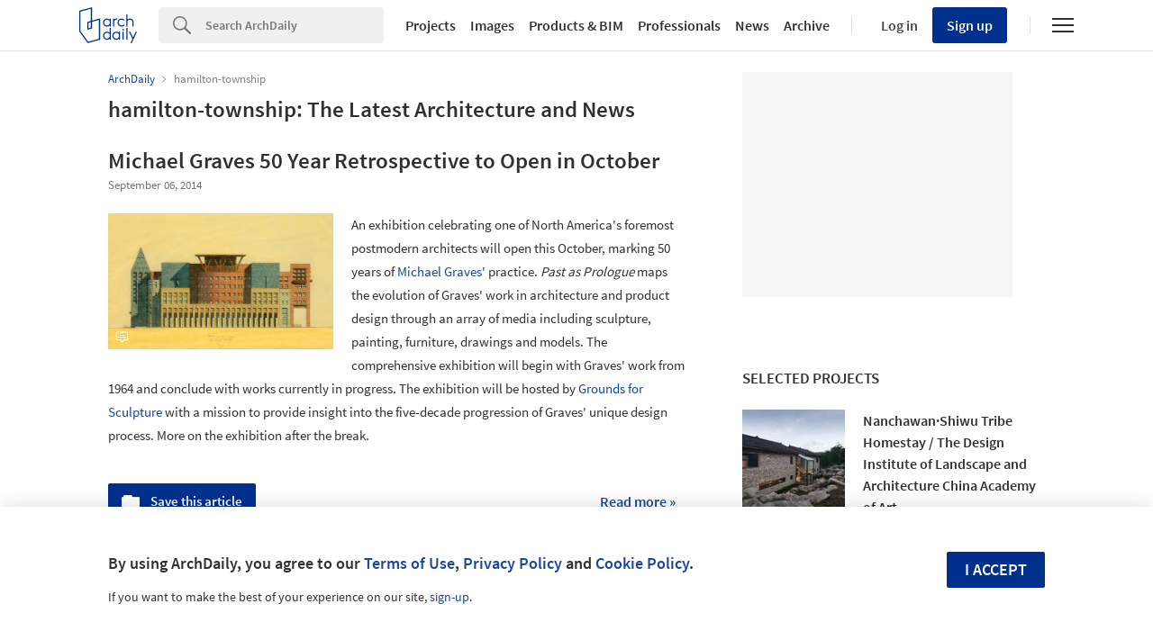

--- FILE ---
content_type: text/html; charset=utf-8
request_url: https://nrd.adsttc.com/api/v1/widgets/selected-buildings?site=us&ad_name=selected-buildings-stream&ad_medium=widget&type=desktop&article_token=&widget_salt=&d=20260122&geoip=US
body_size: 4116
content:
<h2 class='afd-title-widget'>selected projects</h2><ul><li class='afd-widget-item'><figure><a class='afd-widget-item-thumb' data-insights-category='selected-buildings-stream-widget' data-insights-label='default-nrd-thumb' data-insights-value='948098' data-insights-version='0' href='/948098/nanchawan-star-shiwu-tribe-homestay-the-design-institute-of-landscape-and-architecture-china-academy-of-art?ad_medium=widget&amp;ad_name=selected-buildings-stream' title='Nanchawan·Shiwu Tribe Homestay / The Design Institute of Landscape and Architecture China Academy of Art'><img alt='Nanchawan·Shiwu Tribe Homestay / The Design Institute of Landscape and Architecture China Academy of Art appearance. Image © Aoguan Performance of Architecture' class='b-lazy' data-pin-nopin='true' data-src='https://snoopy.archdaily.com/images/archdaily/media/images/5f68/a799/63c0/17b3/2900/00d3/thumb_jpg/15_外观_Appearance.jpg?1600694156&amp;format=webp' height='125' width='125'></a></figure><div class='widget-text'><h3 class='afd-widget-item-title'><a class='afd-widget-item-link' data-insights-category='selected-buildings-stream-widget' data-insights-label='default-nrd' data-insights-value='948098' data-insights-version='0' href='/948098/nanchawan-star-shiwu-tribe-homestay-the-design-institute-of-landscape-and-architecture-china-academy-of-art?ad_medium=widget&amp;ad_name=selected-buildings-stream' title='Nanchawan·Shiwu Tribe Homestay / The Design Institute of Landscape and Architecture China Academy of Art'>Nanchawan·Shiwu Tribe Homestay / The Design Institute of Landscape and Architecture China Academy of Art</a></h3><span class='afd-widget-item-hint'></span></div></li><li class='afd-widget-item'><figure><a class='afd-widget-item-thumb' data-insights-category='selected-buildings-stream-widget' data-insights-label='default-nrd-thumb' data-insights-value='623895' data-insights-version='1' href='/623895/nahahum-balance-associates?ad_medium=widget&amp;ad_name=selected-buildings-stream' title='Nahahum  / Balance Associates Architects'><img alt='Nahahum  / Balance Associates Architects © Steve Keating Photography' class='b-lazy' data-pin-nopin='true' data-src='https://snoopy.archdaily.com/images/archdaily/media/images/553b/cfdf/e58e/ce73/6600/008d/thumb_jpg/portada_Nahahum_1.jpg?1429983184&amp;format=webp' height='125' width='125'></a></figure><div class='widget-text'><h3 class='afd-widget-item-title'><a class='afd-widget-item-link' data-insights-category='selected-buildings-stream-widget' data-insights-label='default-nrd' data-insights-value='623895' data-insights-version='1' href='/623895/nahahum-balance-associates?ad_medium=widget&amp;ad_name=selected-buildings-stream' title='Nahahum  / Balance Associates Architects'>Nahahum  / Balance Associates Architects</a></h3><span class='afd-widget-item-hint'></span></div></li><li class='afd-widget-item'><figure><a class='afd-widget-item-thumb' data-insights-category='selected-buildings-stream-widget' data-insights-label='default-nrd-thumb' data-insights-value='909538' data-insights-version='2' href='/909538/hutong-courtyard-renovation-at-qianmen-street-super-plus-partners?ad_medium=widget&amp;ad_name=selected-buildings-stream' title='Hutong Courtyard Renovation at Qianmen Street / Super + Partners'><img alt='Hutong Courtyard Renovation at Qianmen Street / Super + Partners Xixiangfang facade. Image © He Chen' class='b-lazy' data-pin-nopin='true' data-src='https://snoopy.archdaily.com/images/archdaily/media/images/5c3f/da77/284d/d15f/5800/002a/thumb_jpg/108-庭院看西厢房夜景.jpg?1547688560&amp;format=webp' height='125' width='125'></a></figure><div class='widget-text'><h3 class='afd-widget-item-title'><a class='afd-widget-item-link' data-insights-category='selected-buildings-stream-widget' data-insights-label='default-nrd' data-insights-value='909538' data-insights-version='2' href='/909538/hutong-courtyard-renovation-at-qianmen-street-super-plus-partners?ad_medium=widget&amp;ad_name=selected-buildings-stream' title='Hutong Courtyard Renovation at Qianmen Street / Super + Partners'>Hutong Courtyard Renovation at Qianmen Street / Super + Partners</a></h3><span class='afd-widget-item-hint'></span></div></li></ul>
<a class="afd-widget-more-link afd-widget-more-link--right" href="/search/projects">More selected projects »</a>


--- FILE ---
content_type: text/html; charset=utf-8
request_url: https://nrd.adsttc.com/api/v1/widgets/most-visited?site=us&ad_name=most-visited-stream&ad_medium=widget&type=desktop&article_token=&widget_salt=&d=20260122&geoip=US
body_size: 3409
content:
<h2 class='afd-title-widget'>most visited</h2><ul><li class='afd-widget-item'><figure><a class='afd-widget-item-thumb' data-insights-category='most-visited-stream-widget' data-insights-label='default-nrd-thumb' data-insights-value='1003063' data-insights-version='0' href='/1003063/jr-house-padovani-arquitetos-associados?ad_medium=widget&amp;ad_name=most-visited-stream' title='JR House / Padovani Arquitetos'><img alt='JR House / Padovani Arquitetos © Evelyn Müller' class='b-lazy' data-pin-nopin='true' data-src='https://snoopy.archdaily.com/images/archdaily/media/images/649a/e0ae/5921/184c/c996/7bb1/thumb_jpg/residencia-jr-padovani-arquitetos-associados_15.jpg?1687871707&amp;format=webp' height='125' width='125'></a></figure><div class='widget-text'><h3 class='afd-widget-item-title'><a class='afd-widget-item-link' data-insights-category='most-visited-stream-widget' data-insights-label='default-nrd' data-insights-value='1003063' data-insights-version='0' href='/1003063/jr-house-padovani-arquitetos-associados?ad_medium=widget&amp;ad_name=most-visited-stream' title='JR House / Padovani Arquitetos'>JR House / Padovani Arquitetos</a></h3><span class='afd-widget-item-hint'></span></div></li><li class='afd-widget-item'><figure><a class='afd-widget-item-thumb' data-insights-category='most-visited-stream-widget' data-insights-label='default-nrd-thumb' data-insights-value='1003310' data-insights-version='1' href='/1003310/moms-garden-center-todot-architects-and-partners?ad_medium=widget&amp;ad_name=most-visited-stream' title='Mom’s Garden Center / Todot Architects and Partners'><img alt='Mom’s Garden Center / Todot Architects and Partners © Jinbo Choi' class='b-lazy' data-pin-nopin='true' data-src='https://snoopy.archdaily.com/images/archdaily/media/images/649e/b256/cb9c/465d/b291/5c21/thumb_jpg/moms-garden-todot-architects-and-partners_15.jpg?1688121974&amp;format=webp' height='125' width='125'></a></figure><div class='widget-text'><h3 class='afd-widget-item-title'><a class='afd-widget-item-link' data-insights-category='most-visited-stream-widget' data-insights-label='default-nrd' data-insights-value='1003310' data-insights-version='1' href='/1003310/moms-garden-center-todot-architects-and-partners?ad_medium=widget&amp;ad_name=most-visited-stream' title='Mom’s Garden Center / Todot Architects and Partners'>Mom’s Garden Center / Todot Architects and Partners</a></h3><span class='afd-widget-item-hint'></span></div></li><li class='afd-widget-item'><figure><a class='afd-widget-item-thumb' data-insights-category='most-visited-stream-widget' data-insights-label='default-nrd-thumb' data-insights-value='1003341' data-insights-version='2' href='/1003341/pine-lane-house-ballman-khapalova?ad_medium=widget&amp;ad_name=most-visited-stream' title='Pine Lane House / Ballman Khapalova'><img alt='Pine Lane House / Ballman Khapalova © Ballman Khapalova' class='b-lazy' data-pin-nopin='true' data-src='https://snoopy.archdaily.com/images/archdaily/media/images/649f/3719/5921/180d/29d8/a158/thumb_jpg/pine-lane-house-ballman-khapalova_1.jpg?1688155989&amp;format=webp' height='125' width='125'></a></figure><div class='widget-text'><h3 class='afd-widget-item-title'><a class='afd-widget-item-link' data-insights-category='most-visited-stream-widget' data-insights-label='default-nrd' data-insights-value='1003341' data-insights-version='2' href='/1003341/pine-lane-house-ballman-khapalova?ad_medium=widget&amp;ad_name=most-visited-stream' title='Pine Lane House / Ballman Khapalova'>Pine Lane House / Ballman Khapalova</a></h3><span class='afd-widget-item-hint'></span></div></li></ul>


--- FILE ---
content_type: text/html; charset=utf-8
request_url: https://nrd.adsttc.com/api/v1/widgets/featured-products?site=us&ad_medium=widget&type=desktop&article_token=&widget_salt=&d=20260122&geoip=US
body_size: 3340
content:
<h2 class='afd-title-widget'>Most visited products</h2><ul><li class='afd-widget-item' data-insights-category='widget-most-visited-products' data-insights-label='Mediclinics' data-insights-value='38425'><figure><a class='afd-widget-item-thumb' href='https://www.archdaily.com/catalog/us/products/38425/bathroom-equipment-at-restaurant-in-valencia-mediclinics?ad_source=nimrod&amp;ad_medium=widget&amp;ad_content=most_visited_products' title='Bathroom Equipment at Restaurant in Valencia / Mediclinics'><img alt='Bathroom Equipment at Restaurant in Valencia' class='b-lazy' data-pin-nopin='true' data-src='https://neufert-cdn.archdaily.net/uploads/photo/image/411026/cropped_large_Bathroom-Equipment-Vaqueta-Mediclinics-2.jpg?v=1761933419' height='125' width='125'></a></figure><h3 class='afd-widget-item-title'><a class='afd-widget-item-link' href='https://www.archdaily.com/catalog/us/products/38425/bathroom-equipment-at-restaurant-in-valencia-mediclinics?ad_source=nimrod&amp;ad_medium=widget&amp;ad_content=most_visited_products' title='Bathroom Equipment at Restaurant in Valencia / Mediclinics'>Bathroom Equipment at Restaurant in Valencia<span class='title-division'>|</span><span class='title-secondary'>Mediclinics</span></a></h3></li><li class='afd-widget-item' data-insights-category='widget-most-visited-products' data-insights-label='Shade Factor' data-insights-value='38316'><figure><a class='afd-widget-item-thumb' href='https://www.archdaily.com/catalog/us/products/38316/external-venetian-blinds-in-little-brick-house-shade-factor?ad_source=nimrod&amp;ad_medium=widget&amp;ad_content=most_visited_products' title='External Venetian Blinds in Little Brick House / Shade Factor'><img alt='External Venetian Blinds in Little Brick House' class='b-lazy' data-pin-nopin='true' data-src='https://neufert-cdn.archdaily.net/uploads/photo/image/409514/cropped_large_2-Little-Brick-House-Venetian-Blinds-Application-Shade-Factor-__9_.jpg?v=1757362022' height='125' width='125'></a></figure><h3 class='afd-widget-item-title'><a class='afd-widget-item-link' href='https://www.archdaily.com/catalog/us/products/38316/external-venetian-blinds-in-little-brick-house-shade-factor?ad_source=nimrod&amp;ad_medium=widget&amp;ad_content=most_visited_products' title='External Venetian Blinds in Little Brick House / Shade Factor'>External Venetian Blinds in Little Brick House<span class='title-division'>|</span><span class='title-secondary'>Shade Factor</span></a></h3></li><li class='afd-widget-item' data-insights-category='widget-most-visited-products' data-insights-label='Longboard®' data-insights-value='21571'><figure><a class='afd-widget-item-thumb' href='https://www.archdaily.com/catalog/us/products/21571/tongue-groove-6-v-groove-longboard?ad_source=nimrod&amp;ad_medium=widget&amp;ad_content=most_visited_products' title='Aluminum Planks - V-Groove Profile / Longboard®'><img alt='Aluminum Planks - V-Groove Profile' class='b-lazy' data-pin-nopin='true' data-src='https://neufert-cdn.archdaily.net/uploads/photo/image/229411/cropped_large_MKPhoto-7406.jpg?v=1741907376' height='125' width='125'></a></figure><h3 class='afd-widget-item-title'><a class='afd-widget-item-link' href='https://www.archdaily.com/catalog/us/products/21571/tongue-groove-6-v-groove-longboard?ad_source=nimrod&amp;ad_medium=widget&amp;ad_content=most_visited_products' title='Aluminum Planks - V-Groove Profile / Longboard®'>Aluminum Planks - V-Groove Profile<span class='title-division'>|</span><span class='title-secondary'>Longboard®</span></a></h3></li></ul>

--- FILE ---
content_type: text/javascript;charset=utf-8
request_url: https://id.cxense.com/public/user/id?json=%7B%22identities%22%3A%5B%7B%22type%22%3A%22ckp%22%2C%22id%22%3A%22mkpsww7042ii4vbs%22%7D%2C%7B%22type%22%3A%22lst%22%2C%22id%22%3A%221oodmi7p7xoba15bak51dzxogl%22%7D%2C%7B%22type%22%3A%22cst%22%2C%22id%22%3A%221oodmi7p7xoba15bak51dzxogl%22%7D%5D%7D&callback=cXJsonpCB1
body_size: 189
content:
/**/
cXJsonpCB1({"httpStatus":200,"response":{"userId":"cx:2rg0ldhfwr3g2f4mr28ays3vn:2j1o5k269v7um","newUser":true}})

--- FILE ---
content_type: text/javascript;charset=utf-8
request_url: https://p1cluster.cxense.com/p1.js
body_size: 101
content:
cX.library.onP1('1oodmi7p7xoba15bak51dzxogl');
